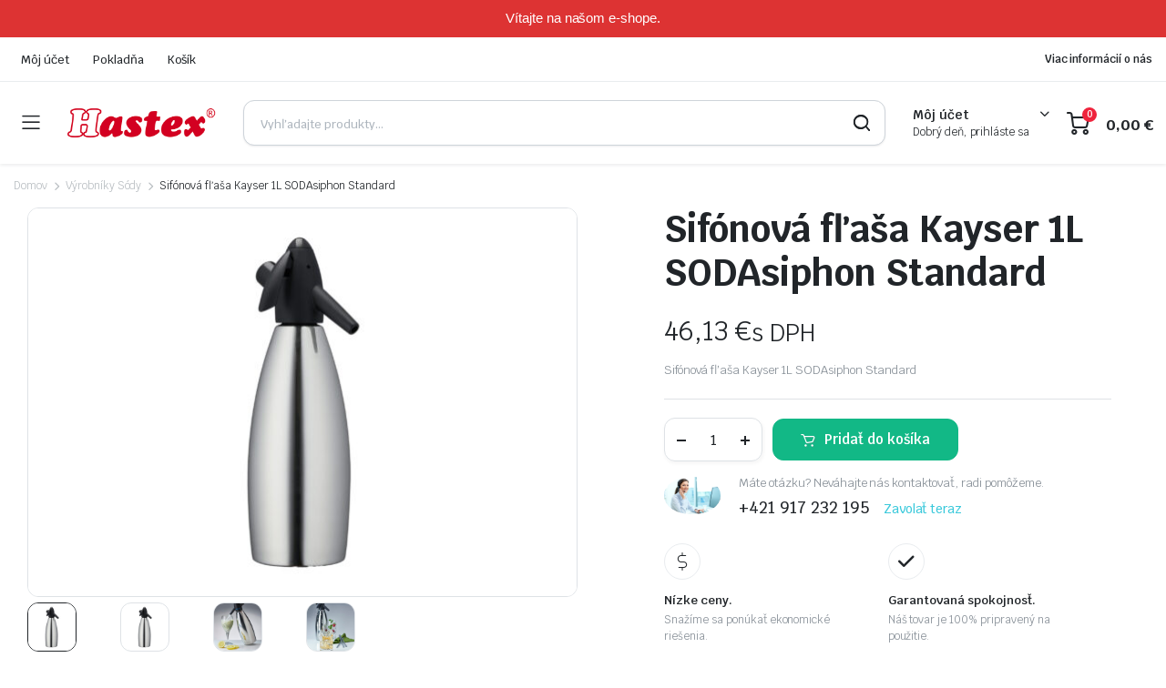

--- FILE ---
content_type: text/css
request_url: https://eshop.hastex.sk/wp-content/plugins/woocommerce-spravabalikov/styles.css?ver=6.7.4
body_size: 494
content:
.sb-meta-box {
    border-bottom:solid 1px #eee;
    padding-bottom:3px;
    margin-bottom: 10px;
    padding-top: 5px;
}

.sb-detail-line {
    margin-bottom: 10px;
}

.sb-alert {
  margin-bottom: 15px;
        border: 1px solid #b6effb;
        color: #055160;
        background-color: #cff4fc;
        border-radius: 5px;
        padding: 10px 12px;
        font-size: 13px;
}
.sb-alert.sb-alert-success {
            color: #0f5132;
            background-color: #d1e7dd;
            border-color: #badbcc;
}
.sb-alert.sb-alert-danger {
            color: #842029;
            background-color: #f8d7da;
            border-color: #f5c2c7;
}

.sb-detail-line span {
    background-color: #176399;
        color: #fff;
        padding: 2px 5px;
        text-align: right;
        vertical-align: middle;
        border-radius: 3px;
}

.button.sb-button-danger {
    color: #fff;
        background-color: #dc3545;
        border-color: #dc3545;
}
.button.sb-button-danger:hover {
    color: #fff;
        background-color: #bb2d3b;
        border-color: #b02a37;
}

.sb-meta-box label {
    display: block;
    margin-bottom: 5px;
}
.sb-meta-box input:not(.date-picker, .hour, .minute, .date-picker-brow), .sb-meta-box select, .sb-meta-box textarea {
    display: block;
    width: 100%;
}

.sb_datepicker .date-picker, .sb_datepicker .date-picker-brow {
    width: 49%;
}
.sb_datepicker .hour {
    width: 19%;
}
.sb_datepicker .minute {
    width: 19%;
}

.sb-loader {
  border: 5px solid #dbdbdb;
  -webkit-animation: sb-spin 1s linear infinite;
  animation: sb-spin 1s linear infinite;
  border-top: 5px solid #2675ae;
  border-radius: 50%;
  width: 35px;
  height: 35px;
  margin: 0 auto;
  margin-top: 10px;
  display: block;
}
@keyframes sb-spin {
  0% { transform: rotate(0deg); }
  100% { transform: rotate(360deg); }
}






body ul#shipping_method {}

body ul#shipping_method li {}


body ul#shipping_method label {
    font-size: 16px;
    color: #f03e3e;
    font-weight: 600;
}

/******/

--- FILE ---
content_type: text/css
request_url: https://eshop.hastex.sk/wp-content/themes/partdo-child/style.css?ver=1.0.9
body_size: 414
content:
/**
* Theme Name: TÃ©ma Jadro
* Template: partdo
* Version: 1.0.9
*/

.site-header .header-nav .column.left:nth-child(1) {
    padding-left: 0px;
}

@media screen and (min-width: 992px) {
    .klbth-module-header .klbt-module-tab-links.style-2 {
        margin-left: 0rem;
    }
}

.elementor-element-858d328 .entry-title {
    margin-bottom: 5px;
}

.elementor-element-1183f21 .entry-meta {
    display: none;
}

.woocommerce-checkout-payment #wc-stripe-express-checkout-element {
    width: 95%;
    margin: 0 auto !important;
}
.woocommerce-checkout-payment #wc-stripe-express-checkout-button-separator {
    margin: 0 auto !important;
    margin-bottom: 15px !important;
    margin-top: 15px !important;
    display: block;
}

.single-product-wrapper .product-detail .product-iconboxes .iconbox .icon {
    margin-bottom: 15px;
}

.site-header .header-nav {
    position: relative;
}

.woocommerce-SavedPaymentMethods-saveNew {
    position: relative;
    padding-top: 4px;
}
.woocommerce-SavedPaymentMethods-saveNew input {
    margin: 0;
    position: absolute;
    top: 7px;
}
.woocommerce-SavedPaymentMethods-saveNew label {
    display: block !important;
}



.widget_product_categories {}
.widget_product_categories > ul {
    list-style: none;
    padding: 0;
    overflow-y: scroll;
    height: 300px;
}
.widget_product_categories > ul li {
    padding-top: 0.125rem;
    padding-bottom: 0.125rem;
}
.widget_product_categories > ul li a {
    color: #000;
    /* font-size: 16px; */
}




/* File End */




--- FILE ---
content_type: application/javascript
request_url: https://eshop.hastex.sk/wp-content/themes/partdo/assets/js/custom/siteslider.js?ver=1.0.9
body_size: 1250
content:
(function ($) {
  "use strict";

	$(document).on('partdoShopPageInit', function () {
		partdoThemeModule.siteslider();
	});

	partdoThemeModule.siteslider = function() {
		var block = document.querySelectorAll('.klbth-slider');

		var _loop2 = function _loop2() {
			var self = block[i];
			var itemsBy = self.dataset.items;
			var itemsByMobile = self.dataset.mobileitems || 2;
			var itemsByTablet = self.dataset.tabletitems || 2;
			var slideByItem = self.dataset.slidebyitem || 1;
			var slideSpeed = parseInt(self.dataset.speed) || 300;
			var slideInfinite = self.dataset.infinite === 'true' ? true : false || true;
			var slideArrows = self.dataset.arrows === 'true' ? true : false;
			var slideDots = self.dataset.dots === 'true' ? true : false; // Focus select settings

			var slideForNav = self.dataset.asfornav;
			var slideFocusOnSelect = self.dataset.focus === 'true' ? true : false || false; // Autoplay settings

			var slideAutoPlay = self.dataset.autoplay === 'true' ? true : false;
			var slideAutoSpeed = parseInt(self.dataset.autospeed) || 5000; // Centered slide

			var slideCenter = self.dataset.center === 'true' ? true : false || false;
			var slideCenterPadding = self.dataset.centerpadding; // Css slide animation

			var slideCssEase = self.dataset.css; // Fade effect

			var slideFade = self.dataset.fade === 'true' ? true : false || false; // Rtl settings

			var slideRtl = self.dataset.rtl === 'true' ? true : false || false; // Vertical

			var slideVertical = self.dataset.vertical === 'true' ? true : false || false;
			var slideVerticalSwip = self.dataset.verticalswip === 'true' ? true : false || false;
			$(self).on('init', function (event, slick) {
			  var items = document.querySelectorAll('.slider-item');
			  imagesLoaded(items, function () {
				self.parentNode.classList.add('slider-loaded');

				if (self.classList.contains('arrows-center')) {
				  var centerItems = self.querySelectorAll('.slider-item');

				  var _loop3 = function _loop3() {
					var that = centerItems[i];
					var mediaHeight = void 0,
						arrowHeight = void 0;
					var media = that.querySelectorAll('.entry-media');
					var arrows = self.querySelectorAll('.slick-arrow');

					var setArrowHeight = function setArrowHeight() {
					  for (var i = 0; i < media.length; i++) {
						mediaHeight = media[i].clientHeight / 2;
					  }

					  for (var i = 0; i < arrows.length; i++) {
						if (arrows[i] != null) {
						  arrowHeight = arrows[i].clientHeight / 2;
						  arrows[i].style.top = "".concat(mediaHeight - arrowHeight, "px");
						}
					  }
					};

					window.addEventListener('load', setArrowHeight);
					window.addEventListener('resize', setArrowHeight);
				  };

				  for (var i = 0; i < centerItems.length; i++) {
					_loop3();
				  }
				}
			  });
			});
			var args = {
			  arrows: slideArrows,
			  dots: slideDots,
			  asNavFor: slideForNav,
			  autoplay: slideAutoPlay,
			  autoplaySpeed: slideAutoSpeed,
			  centerMode: slideCenter,
			  centerPadding: slideCenterPadding,
			  cssEase: slideCssEase,
			  fade: slideFade && slideRtl,
			  focusOnSelect: slideFocusOnSelect,
			  slidesToShow: itemsBy,
			  slidesToScroll: slideByItem,
			  speed: slideSpeed,
			  infinite: slideInfinite,
			  prevArrow: '<button type="button" class="slick-nav slick-prev slick-button"><?xml version="1.0" encoding="UTF-8"?><svg width="24px" height="24px" stroke-width="0.97" viewBox="0 0 24 24" fill="none" xmlns="http://www.w3.org/2000/svg" color="#000000"><path d="M15 6l-6 6 6 6" stroke="#000000" stroke-width="0.97" stroke-linecap="round" stroke-linejoin="round"></path></svg></button>',
			  nextArrow: '<button type="button" class="slick-nav slick-next slick-button"><?xml version="1.0" encoding="UTF-8"?><svg width="24px" height="24px" stroke-width="0.97" viewBox="0 0 24 24" fill="none" xmlns="http://www.w3.org/2000/svg" color="#000000"><path d="M9 6l6 6-6 6" stroke="#000000" stroke-width="0.97" stroke-linecap="round" stroke-linejoin="round"></path></svg></button>',
			  rtl: slideRtl,
			  vertical: slideVertical,
			  verticalSwiping: slideVerticalSwip,
			  responsive: [{
				breakpoint: 1440,
				settings: {
				  slidesToShow: itemsBy <= 6 ? itemsBy : 5
				}
			  }, {
				breakpoint: 1360,
				settings: {
				  slidesToShow: itemsBy <= 5 ? itemsBy : 4
				}
			  }, {
				breakpoint: 1200,
				settings: {
				  slidesToShow: itemsBy <= 4 ? itemsBy : 3
				}
			  }, {
				breakpoint: 992,
				settings: {
				  slidesToShow: itemsByTablet ? itemsByTablet : itemsBy <= 3 ? itemsBy : 2
				}
			  }, {
				breakpoint: 768,
				settings: {
				  arrows: false,
				  slidesToShow: itemsByTablet ? itemsByTablet : itemsBy <= 3 ? itemsBy : 2,
				  vertical: false
				}
			  }, {
				breakpoint: 480,
				settings: {
				  arrows: false,
				  slidesToShow: itemsByMobile ? itemsByMobile : itemsBy <= 2 ? itemsBy : 1,
				  vertical: false
				}
			  }, {
				breakpoint: 320,
				settings: {
				  arrows: false,
				  slidesToShow: 1,
				  vertical: false
				}
			  }]
			};
			$(self).not('.slick-initialized').slick(args);
		};
		
		for (var i = 0; i < block.length; i++) {
			_loop2();
		}
	}
	$(document).ready(function() {
		partdoThemeModule.siteslider();
	});

})(jQuery);


--- FILE ---
content_type: application/javascript
request_url: https://eshop.hastex.sk/wp-content/plugins/woocommerce-spravabalikov/alerts.js?ver=1.0.20
body_size: 536
content:
/*window.addEventListener('load',()=>{

  let _cookieKey = 'winterAlert2025v3';

  if (!document.cookie.split('; ').some(c => c.startsWith(''+_cookieKey+'='))) {

    let _ulozStav = function () {
      const d = new Date();
      d.setTime(d.getTime() + (60 * 24 * 60 * 60 * 1000));
      document.cookie = _cookieKey+"=true; expires=" + d.toUTCString() + "; path=/";
    };

    Swal.fire({
      title: '',
      html: `
          <div style="padding:10px;">
            <h3 style="margin-top:0;">Vítajte na Eshop.Hastex.sk</h3>
            <p></p>
            <a href="javascript:void(0)" style="display: block;border: none;outline: 0 !important;" data-alert-go-to-site="https://eshop.hastex.sk/obchod/"><img src="https://eshop.hastex.sk/alert_winter.gif" style="border-radius:8px;border: none;outline: 0 !important;" class="mw-100"></a>
            <br><br>
            <button id="winterAlertBtn1" class="btn btn-primary btn-lg swal2-confirm swal2-styled" style="outline: 0 !important;">Už neukazovať</button>
          </div>
      `,
      showConfirmButton: false,
      showConfirmButton: false,
      didOpen: () => {
        document.getElementById('winterAlertBtn1').addEventListener('click', () => {
          _ulozStav();
          Swal.close();
        });
        document.querySelectorAll('[data-alert-go-to-site]').forEach(function(_trigger) {
          _trigger.addEventListener('click', function (e) {
            _ulozStav();
            Swal.close();
            window.location.href = this.getAttribute("data-alert-go-to-site");
          });
        });
      },
      didClose: () => {
      },
      width: '900px'
    });

  }

});*/